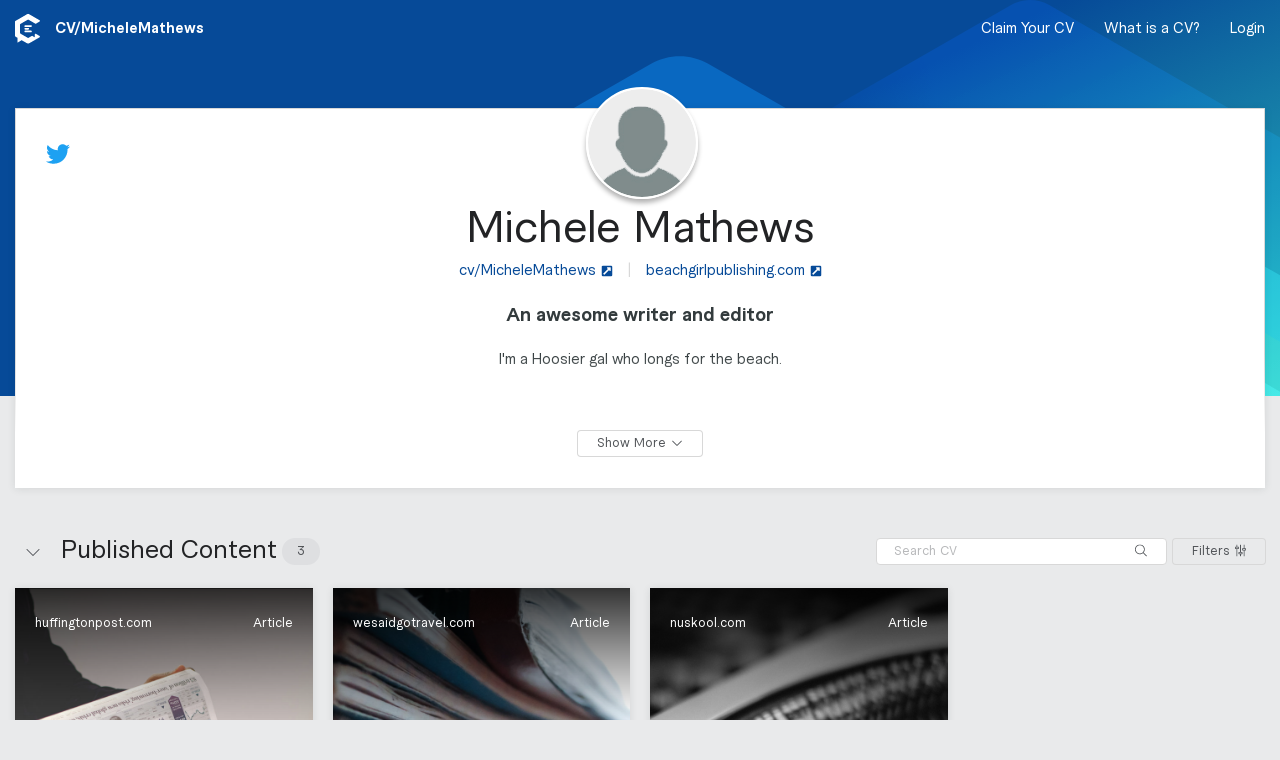

--- FILE ---
content_type: text/html; charset=utf-8
request_url: https://clearvoice.com/cv/MicheleMathews
body_size: 10818
content:
<!DOCTYPE html>
<html lang="en">
  <head>
    <meta charset="utf-8">
    <meta name="viewport" content="width=device-width, initial-scale=1.0">
    <link rel="preconnect" href="https://clearvoice.imgix.net">
    <title>Michele Mathews’ CV | ClearVoice Content Portfolio</title>
<meta name="description" content="See the CV for Michele Mathews, a writer who has produced content for huffingtonpost.com, wesaidgotravel.com, and nuskool.com. Connect with Michele Mathews on ClearVoice.">
<link rel="canonical" href="https://clearvoice.com/cv/MicheleMathews">
<meta name="twitter:card" content="summary">
<meta name="twitter:description" content="See the CV for Michele Mathews, a writer who has produced content for huffingtonpost.com, wesaidgotravel.com, and nuskool.com. Connect with Michele Mathews on ClearVoice.">
<meta name="twitter:image" content="http://pbs.twimg.com/profile_images/757604136695111680/YGWcen5f_400x400.jpg">
<meta name="twitter:site" content="@beachgirlpub">
<meta name="twitter:title" content="Michele Mathews is on ClearVoice. Are you?">
<meta name="twitter:url" content="https://clearvoice.com/cv/MicheleMathews">
<meta property="og:description" content="See the CV for Michele Mathews, a writer who has produced content for huffingtonpost.com, wesaidgotravel.com, and nuskool.com. Connect with Michele Mathews on ClearVoice.">
<meta property="og:image" content="http://pbs.twimg.com/profile_images/757604136695111680/YGWcen5f_400x400.jpg">
<meta property="og:site_name" content="ClearVoice">
<meta property="og:title" content="Michele Mathews is on ClearVoice. Are you?">
<meta property="og:type" content="profile">
<meta property="og:url" content="https://clearvoice.com/cv/MicheleMathews">
<meta name="robots" content="noindex">
    <base href="/"/>
        <link rel="shortcut icon" href="/webpack/assets/favicon.e4bdabad2e0f74db58e5.ico">
    <link rel="icon" sizes="16x16 32x32 64x64" href="/webpack/assets/favicon.e4bdabad2e0f74db58e5.ico">
    <link rel="icon" type="image/png" sizes="196x196" href="/webpack/assets/favicon-196.c8c6ecddd66e5b6f880d.png">
    <link rel="icon" type="image/png" sizes="160x160" href="/webpack/assets/favicon-160.e1beafd99b30647cc698.png">
    <link rel="icon" type="image/png" sizes="96x96" href="/webpack/assets/favicon-96.3d6517891e9c2af58d53.png">
    <link rel="icon" type="image/png" sizes="64x64" href="/webpack/assets/favicon-64.a87145a3943aa4f7ada4.png">
    <link rel="icon" type="image/png" sizes="32x32" href="/webpack/assets/favicon-32.4bea481989a52dd437de.png">
    <link rel="icon" type="image/png" sizes="16x16" href="/webpack/assets/favicon-16.59609c955a09a4e970e3.png">
    <link rel="apple-touch-icon" sizes="152x152" href="/webpack/assets/favicon-152.3479e337f2fe1eb6ff14.png">
    <link rel="apple-touch-icon" sizes="144x144" href="/webpack/assets/favicon-144.abc0045a13c8b1c59c0d.png">
    <link rel="apple-touch-icon" sizes="120x120" href="/webpack/assets/favicon-120.773d0c26fb4f8c167b66.png">
    <link rel="apple-touch-icon" sizes="114x114" href="/webpack/assets/favicon-114.82c3aab90c347c36bb00.png">
    <link rel="apple-touch-icon" sizes="76x76" href="/webpack/assets/favicon-76.6076cfbcb731295b4776.png">
    <link rel="apple-touch-icon" sizes="72x72" href="/webpack/assets/favicon-72.9843103145c2f1ff11a1.png">
    <link rel="apple-touch-icon" href="/webpack/assets/favicon-57.9eda0161de40fa209bfa.png">
    <meta name="msapplication-TileColor" content="#FFFFFF">
    <meta name="msapplication-TileImage" content="/webpack/assets/favicon-144.abc0045a13c8b1c59c0d.png">

    <script src="https://clearvoice.com/webpack/styles--portfolio.1aab8934863c3566015f.js"></script>
    <link rel="stylesheet" href="https://clearvoice.com/webpack/styles--portfolio.1aab8934863c3566015f.css" />
          <script type="text/javascript">
                window.analytics=window.analytics||[],window.analytics.methods=["addSourceMiddleware","addDestinationMiddleware","identify","group","track","page","pageview","alias","ready","on","once","off","trackLink","trackForm","trackClick","trackSubmit"],window.analytics.factory=function(t){return function(){var a=Array.prototype.slice.call(arguments);return a.unshift(t),window.analytics.push(a),window.analytics}};for(var i=0;i<window.analytics.methods.length;i++){var key=window.analytics.methods[i];window.analytics[key]=window.analytics.factory(key)}window.analytics.load=function(t){if(!document.getElementById("analytics-js")){var a=document.createElement("script");a.type="text/javascript",a.id="analytics-js",a.async=!0,a.src=("https:"===document.location.protocol?"https://":"http://")+"cdn.segment.com/analytics.js/v1/"+t+"/analytics.min.js";var n=document.getElementsByTagName("script")[0];n.parentNode.insertBefore(a,n)}},window.analytics.SNIPPET_VERSION="2.0.9";

        
        
        
      </script>

    <meta name="csrf-param" content="authenticity_token" />
<meta name="csrf-token" content="01lhp3UTXg3DVtIsMuYaUnfkGYacZRNhWmN1dSI1M5FQkyBmd6c1kSt_EiW2vzGhJfXXgRD-J6Kg4Z2Pd837eA" />
    <script>
      window.RailsStaticConfig = {
        AccountUser: {
          compatible_roles: {
            editor: ["editor", "strategist", "owner"],
            strategist: ["strategist", "owner"],
            owner: ["owner"],
            writer: ["writer", "editor", "strategist", "owner"]
          }
        },
        AppVersion: 'v25.10.21a',
        Environment: 'production',
        Google: {
          placesApiKey: 'AIzaSyBMCVydRou2EoqTGhhppAuI4i53s7alQH4'
        },
        HubSpot: {
          portalId: '517057',
          mpOnboardingFormId: '8f0f8eb9-d738-4bc7-94c9-ca2368f455f1',
        },
        Imgix: {
          token: 'PHYpQ5ZI',
          domain: 'clearvoice.imgix.net'
        },
        Segment: {
          key: 'BcPRmTZNNR'
        },
      }
    </script>
  </head>

  <body>
    

  <script type="application/json" id="js-react-on-rails-context">{"railsEnv":"production","inMailer":false,"i18nLocale":"en","i18nDefaultLocale":"en","rorVersion":"14.0.1","rorPro":false,"href":"https://clearvoice.com/cv/MicheleMathews","location":"/cv/MicheleMathews","scheme":"https","host":"clearvoice.com","port":null,"pathname":"/cv/MicheleMathews","search":null,"httpAcceptLanguage":null,"serverSide":false}</script>
<div id="PortfolioApp-react-component-165cfe16-c1dc-496b-b9d4-6add935612de"><div class="PortfolioApp-module_main-3rnbO"><div class="PortfolioBackground-module_main-2cR7Z PortfolioBackground-module_defaultImage-vAE_X"></div><nav class="flex-jcsb HeaderNavContainer-module_main-12Yyo flex flex-aic HeaderNavContainer-module_transparent-1Jhjl"><div class="navStyles-module_navSection-9-qFd minw0"><div class="navStyles-module_navItem-3qqUU minw0"><a class="flex" href="https://www.clearvoice.com" title="clearvoice.com"><svg height="1em" width="25" xmlns="http://www.w3.org/2000/svg" class="navStyles-module_navLogo-rP5uQ icon-module_baseline-1z4nE"><g fill="none" fill-rule="evenodd"><path d="M21.0018653 20.1534715c-.2155959-.1243523-.4810881-.1243523-.6965285.0001554-.2754404.1590156-.5515026.3184975-.5515026.3184975-.0418135.0248704-.067772.0696373-.067772.1184455v2.6190156c0 .1688083-.1851296.272487-.3290674.1841969l-2.1927979-1.343627c-.0424352-.0261139-.0954404-.0268912-.1388083-.0027979l-3.5575648 2.0539897c-.2152849.1243523-.4806217.1243523-.6960621 0l-7.38279797-4.2624871c-.19119171-.1103627-.30901554-.314456-.30901554-.5351813v-8.5248187c0-.2487047.13274611-.478601.34803108-.6029534l7.34378243-4.23994815c.2154404-.12435233.4807772-.12435233.6960621 0l6.8378239 3.94787565c.2154404.1243523.4807772.1243523.696373 0l3.5309845-2.03875648c.5336269-.3080829.5336269-1.07829016 0-1.3865285L13.6632124.18295337c-.3362176-.19414508-.7504663-.19414508-1.0866839 0L.54326425 7.13036269C.20704663 7.32435233 0 7.68310881 0 8.07124352V22.0111399c0 .3581347.19010363.6887565.49865285.8696891.00202073.0012435 1.79549223 1.0370985 1.79549223 1.0370985.06823834.0404145.11036269.1136269.11036269.1932124l.00031088 4.3627461c0 .2365803.25927461.3819171.46103627.2581865l3.65409327-2.2391191c.06917098-.0424353.15575129-.0438342.22663212-.0043524l5.82994819 3.3659068c.3362176.1939896.7504663.1939896 1.0866839 0l10.8697928-6.2757513c.5336269-.3080829.5336269-1.0784456 0-1.3865285l-3.5311399-2.0387565" fill="#FFF"></path><path d="M10.3041451 11.482228h5.5960103c.5151296 0 .932798.3959067.932798.8841451 0 .4882383-.4176684.884145-.932798.884145h-5.5960103c-.51512956 0-.93279795-.3959067-.93279795-.884145 0-.4882384.41766839-.8841451.93279795-.8841451zm.0108808 2.6524352h2.8310363c.5211917 0 .9436787.3957513.9436787.8841451 0 .4882383-.422487.8839896-.9436787.8839896h-2.8310363c-.5211917 0-.94367875-.3957513-.94367875-.8839896 0-.4883938.42248705-.8841451.94367875-.8841451zm-.94367875 3.5364249c0-.4882384.41766839-.8841451.93279795-.8841451h5.5960103c.5151296 0 .932798.3959067.932798.8841451 0 .4882383-.4176684.8841451-.932798.8841451h-5.5960103c-.51512956 0-.93279795-.3959068-.93279795-.8841451z" fill="#FFFFFE"></path></g></svg></a><span class="PortfolioHeaderNav-module_url-27NGF flex flex-aic" walkthrough-id="handleEdit">CV/<span>MicheleMathews</span></span></div></div><div class="PortfolioHeaderNav-module_navSection-3ctzL navStyles-module_navSection-9-qFd"><div class="PortfolioHeaderNav-module_desktopMenu-R_aJj"><a class="navStyles-module_navItem-3qqUU PortfolioHeaderNav-module_link-38j4y" href="/signup">Claim Your CV</a><button class="navStyles-module_navItem-3qqUU PortfolioHeaderNav-module_link-38j4y" type="button">What is a CV?</button><a class="navStyles-module_navItem-3qqUU PortfolioHeaderNav-module_link-38j4y" href="/login">Login</a></div><div class="PortfolioHeaderNav-module_mobileMenu-3jKcS navStyles-module_navItem-3qqUU"><span class="PortfolioHeaderNav-module_link-38j4y"><svg viewBox="0 0 448 512" xmlns="http://www.w3.org/2000/svg" class="PortfolioHeaderNav-module_mobileMenuIcon-wecP5" height="1em"><path d="M0 80c0-8.8 7.2-16 16-16H432c8.8 0 16 7.2 16 16s-7.2 16-16 16H16C7.2 96 0 88.8 0 80zM0 240c0-8.8 7.2-16 16-16H432c8.8 0 16 7.2 16 16s-7.2 16-16 16H16c-8.8 0-16-7.2-16-16zM448 400c0 8.8-7.2 16-16 16H16c-8.8 0-16-7.2-16-16s7.2-16 16-16H432c8.8 0 16 7.2 16 16z"></path></svg></span></div></div></nav><div class="NotificationContainer-module_main-wrfP4 flex-col flex-aic"></div><div class="PortfolioApp-module_content-2SJVq"><div class="PortfolioUserDetails-module_main-1ysiX"><div class="Card-module_main-1AsMC Card-module_column-l-69q Card-module_noPadding-2l319"><div class="PortfolioUserDetails-module_innerCard-2Bjc5"><div class="PortfolioUserDetails-module_avatarContainer-1ANi1"><div walkthrough-id="portfolioAvatar"><div class="UserAvatar-module_main-2A5xu UserAvatar-module_xx-large-_GIUW"><div class="OnlineAvatar-module_main-2T1vz UserAvatar-module_avatar-mbL8D OnlineAvatar-module_portfolioBorder-2vpwL OnlineAvatar-module_xx-large-2uO8G"><div class="OnlineAvatar-module_avatarWrapper-3LTv2"><div class="Avatar-module_main-1ZN3O Avatar-module_xx-large-2XeWK"><div class="Avatar-module_inner-1sEmL"><img class="Avatar-module_image-WA6Bw" src="" alt=""/></div></div></div></div></div></div></div><div class="PortfolioUserDetails-module_header-1mN8E"><div class="PortfolioUserDetails-module_headerContent-21SUo"><a aria-label="Michele Mathews on Twitter" class="PortfolioUserSocial-module_socialLink-2nqPB" href="https://twitter.com/@beachgirlpub" id="socialLink_twitter" target="_blank"><svg viewBox="0 0 512 512" xmlns="http://www.w3.org/2000/svg" class="PortfolioUserSocial-module_twitter-2OOLS" height="1em"><path d="M459.37 151.716c.325 4.548.325 9.097.325 13.645 0 138.72-105.583 298.558-298.558 298.558-59.452 0-114.68-17.219-161.137-47.106 8.447.974 16.568 1.299 25.34 1.299 49.055 0 94.213-16.568 130.274-44.832-46.132-.975-84.792-31.188-98.112-72.772 6.498.974 12.995 1.624 19.818 1.624 9.421 0 18.843-1.3 27.614-3.573-48.081-9.747-84.143-51.98-84.143-102.985v-1.299c13.969 7.797 30.214 12.67 47.431 13.319-28.264-18.843-46.781-51.005-46.781-87.391 0-19.492 5.197-37.36 14.294-52.954 51.655 63.675 129.3 105.258 216.365 109.807-1.624-7.797-2.599-15.918-2.599-24.04 0-57.828 46.782-104.934 104.934-104.934 30.213 0 57.502 12.67 76.67 33.137 23.715-4.548 46.456-13.32 66.599-25.34-7.798 24.366-24.366 44.833-46.132 57.827 21.117-2.273 41.584-8.122 60.426-16.243-14.292 20.791-32.161 39.308-52.628 54.253z"></path></svg></a></div><div class="PortfolioUserDetails-module_headerContent-21SUo"></div></div><div class="PortfolioUserDetails-module_detailsContainer-174VY"><div class="PortfolioUserDetails-module_details-kuXvQ"><h1 class="PortfolioUserDetails-module_name-1NTJD">Michele Mathews</h1><div class="PortfolioUserDetails-module_urls-1IQeS"><div class="PortfolioUserDetails-module_link-334qc"><a class="UrlLink-module_link-3Dz50 UrlLink-module_largeText-2MHnU" href="cv/MicheleMathews" id="profileURL" target="_blank"><span class="UrlLink-module_displayText-1KNOs">cv/MicheleMathews</span><svg viewBox="0 0 448 512" xmlns="http://www.w3.org/2000/svg" class="UrlLink-module_linkIcon-292zI" height="1em"><path d="M448 80v352c0 26.51-21.49 48-48 48H48c-26.51 0-48-21.49-48-48V80c0-26.51 21.49-48 48-48h352c26.51 0 48 21.49 48 48zm-88 16H248.029c-21.313 0-32.08 25.861-16.971 40.971l31.984 31.987L67.515 364.485c-4.686 4.686-4.686 12.284 0 16.971l31.029 31.029c4.687 4.686 12.285 4.686 16.971 0l195.526-195.526 31.988 31.991C358.058 263.977 384 253.425 384 231.979V120c0-13.255-10.745-24-24-24z"></path></svg></a></div><div class="PortfolioUserDetails-module_link-334qc"><span class="PortfolioUserDetails-module_divider-2wrou">|</span><a class="UrlLink-module_link-3Dz50 UrlLink-module_largeText-2MHnU" href="http://www.beachgirlpublishing.com" id="personalWebsite" target="_blank"><span class="UrlLink-module_displayText-1KNOs">beachgirlpublishing.com</span><svg viewBox="0 0 448 512" xmlns="http://www.w3.org/2000/svg" class="UrlLink-module_linkIcon-292zI" height="1em"><path d="M448 80v352c0 26.51-21.49 48-48 48H48c-26.51 0-48-21.49-48-48V80c0-26.51 21.49-48 48-48h352c26.51 0 48 21.49 48 48zm-88 16H248.029c-21.313 0-32.08 25.861-16.971 40.971l31.984 31.987L67.515 364.485c-4.686 4.686-4.686 12.284 0 16.971l31.029 31.029c4.687 4.686 12.285 4.686 16.971 0l195.526-195.526 31.988 31.991C358.058 263.977 384 253.425 384 231.979V120c0-13.255-10.745-24-24-24z"></path></svg></a></div></div><p class="PortfolioUserDetails-module_tagline-2_71B" walkthrough-id="tagLine">An awesome writer and editor</p><section class="PortfolioUserDetails-module_additionalDetailsWrapper-3kZtg"><div class="PortfolioUserDetails-module_additionalDetails-NrH6f"><div class="PortfolioUserDetails-module_bio-3og9I PortfolioUserDetails-module_detailsContent-2zguL">I'm a Hoosier gal who longs for the beach.</div><div><div class="PortfolioUserDetails-module_detailsHeading-TJ1Av">Categories</div><div class="PortfolioUserDetails-module_categorySection-18sy2"><span class="PortfolioUserDetails-module_pendingClaim-1ZEou">N/A</span></div></div><div><div class="PortfolioUserDetails-module_detailsHeading-TJ1Av">Content Types</div><div class="PortfolioUserDetails-module_detailsContent-2zguL PortfolioUserDetails-module_pendingClaim-1ZEou">N/A</div></div><div><div class="PortfolioUserDetails-module_detailsHeading-TJ1Av">More Information</div><div class="PortfolioUserDetails-module_detailsContent-2zguL PortfolioUserDetails-module_pendingClaim-1ZEou"></div></div><div><div class="PortfolioUserDetails-module_detailsContent-2zguL"><span class="PortfolioUserDetails-module_iconText-11Msl"><svg viewBox="0 0 384 512" xmlns="http://www.w3.org/2000/svg" class="PortfolioUserDetails-module_detailsIcon-nkoqL" height="1em"><path d="M172.268 501.67C26.97 291.031 0 269.413 0 192 0 85.961 85.961 0 192 0s192 85.961 192 192c0 77.413-26.97 99.031-172.268 309.67-9.535 13.774-29.93 13.773-39.464 0zM192 272c44.183 0 80-35.817 80-80s-35.817-80-80-80-80 35.817-80 80 35.817 80 80 80z"></path></svg><span class="PortfolioUserDetails-module_pendingClaim-1ZEou">Location</span></span><span class="PortfolioUserDetails-module_divider-2wrou">|</span><span class="PortfolioUserDetails-module_iconText-11Msl"><svg viewBox="0 0 512 512" xmlns="http://www.w3.org/2000/svg" class="PortfolioUserDetails-module_detailsIcon-nkoqL" height="1em"><path d="M512 240c0 114.9-114.6 208-256 208c-37.1 0-72.3-6.4-104.1-17.9c-11.9 8.7-31.3 20.6-54.3 30.6C73.6 471.1 44.7 480 16 480c-6.5 0-12.3-3.9-14.8-9.9c-2.5-6-1.1-12.8 3.4-17.4l0 0 0 0 0 0 0 0 .3-.3c.3-.3 .7-.7 1.3-1.4c1.1-1.2 2.8-3.1 4.9-5.7c4.1-5 9.6-12.4 15.2-21.6c10-16.6 19.5-38.4 21.4-62.9C17.7 326.8 0 285.1 0 240C0 125.1 114.6 32 256 32s256 93.1 256 208z"></path></svg><span class="PortfolioUserDetails-module_pendingClaim-1ZEou">Languages</span></span></div></div><div><div class="PortfolioUserDetails-module_detailsHeading-TJ1Av">Publications</div></div></div></section><div class="PortfolioUserDetails-module_buttonContainer-2lKOu"><button class="Button-module_main-27MbB Button-module_outline-2T6mL Button-module_small-2vNAm"><span class="Button-module_buttonLabel-3TpUC">Show More</span><span><svg viewBox="0 0 512 512" xmlns="http://www.w3.org/2000/svg" class="Button-module_buttonIcon-3UiRn Button-module_iconRight-orSqF icon-module_baseline-1z4nE" height="1em"><path d="M267.3 395.3c-6.2 6.2-16.4 6.2-22.6 0l-192-192c-6.2-6.2-6.2-16.4 0-22.6s16.4-6.2 22.6 0L256 361.4 436.7 180.7c6.2-6.2 16.4-6.2 22.6 0s6.2 16.4 0 22.6l-192 192z"></path></svg></span></button></div></div></div></div></div></div><div><section class="ContentGroup-module_main-1qEBw"><header class="ContentGroupHeader-module_main-2BTJ4 flex" walkthrough-id="contentHeader"><div class="ContentGroupHeader-module_spacing-TQkD7 flex flex-aic grow-1 pointer ContentGroupHeader-module_controls-2cYRe"><form class="SearchInput-module_main-3mhLg SearchInput-module_subtleMain-1TVnD"><input class="SearchInput-module_input-BbcZd SearchInput-module_subtleInput-3jDPZ" placeholder="Search CV" type="search" value=""/><div class="SearchInput-module_searchButtonPosition-SbJCT"><button class="Button-module_main-27MbB Button-module_naked-3nQEa Button-module_small-2vNAm" aria-label="Search" type="submit"><span class="Button-module_buttonLabel-3TpUC"><svg viewBox="0 0 512 512" xmlns="http://www.w3.org/2000/svg" class="icon-module_baseline-1z4nE" height="1em"><path d="M508.5 481.6l-129-129c-2.3-2.3-5.3-3.5-8.5-3.5h-10.3C395 312 416 262.5 416 208 416 93.1 322.9 0 208 0S0 93.1 0 208s93.1 208 208 208c54.5 0 104-21 141.1-55.2V371c0 3.2 1.3 6.2 3.5 8.5l129 129c4.7 4.7 12.3 4.7 17 0l9.9-9.9c4.7-4.7 4.7-12.3 0-17zM208 384c-97.3 0-176-78.7-176-176S110.7 32 208 32s176 78.7 176 176-78.7 176-176 176z"></path></svg></span></button></div></form><div><button class="Button-module_main-27MbB Button-module_outline-2T6mL Button-module_small-2vNAm"><span class="Button-module_buttonLabel-3TpUC"><span></span>Filters</span><span><svg viewBox="0 0 448 512" xmlns="http://www.w3.org/2000/svg" class="Button-module_buttonIcon-3UiRn Button-module_iconRight-orSqF icon-module_baseline-1z4nE" height="1em"><path d="M160 168v-48c0-13.3-10.7-24-24-24H96V8c0-4.4-3.6-8-8-8H72c-4.4 0-8 3.6-8 8v88H24c-13.3 0-24 10.7-24 24v48c0 13.3 10.7 24 24 24h40v312c0 4.4 3.6 8 8 8h16c4.4 0 8-3.6 8-8V192h40c13.3 0 24-10.7 24-24zm-32-8H32v-32h96v32zm152 160h-40V8c0-4.4-3.6-8-8-8h-16c-4.4 0-8 3.6-8 8v312h-40c-13.3 0-24 10.7-24 24v48c0 13.3 10.7 24 24 24h40v88c0 4.4 3.6 8 8 8h16c4.4 0 8-3.6 8-8v-88h40c13.3 0 24-10.7 24-24v-48c0-13.3-10.7-24-24-24zm-8 64h-96v-32h96v32zm152-224h-40V8c0-4.4-3.6-8-8-8h-16c-4.4 0-8 3.6-8 8v152h-40c-13.3 0-24 10.7-24 24v48c0 13.3 10.7 24 24 24h40v248c0 4.4 3.6 8 8 8h16c4.4 0 8-3.6 8-8V256h40c13.3 0 24-10.7 24-24v-48c0-13.3-10.7-24-24-24zm-8 64h-96v-32h96v32z"></path></svg></span></button></div></div><div class="ContentGroupHeader-module_nameContainer-18t-g ContentGroupHeader-module_spacing-TQkD7 flex flex-aic grow-1 pointer"><span class="flex flex-aic"><button class="Button-module_main-27MbB ContentGroupHeader-module_openButton-kktKl Button-module_naked-3nQEa Button-module_round-22knM" title="Close section"><span class="Button-module_buttonLabel-3TpUC"><svg viewBox="0 0 512 512" xmlns="http://www.w3.org/2000/svg" class="ContentGroupHeader-module_openIcon-28ODG ContentGroupHeader-module_open-3a_9q icon-module_baseline-1z4nE" height="1em"><path d="M244.7 116.7c6.2-6.2 16.4-6.2 22.6 0l192 192c6.2 6.2 6.2 16.4 0 22.6s-16.4 6.2-22.6 0L256 150.6 75.3 331.3c-6.2 6.2-16.4 6.2-22.6 0s-6.2-16.4 0-22.6l192-192z"></path></svg></span></button><h2 class="ContentGroupHeader-module_name-1-QrK">Published Content</h2></span><span class="Badge-module_main-1gdOC">3</span></div></header><div class="ContentGroup-module_content-1N42s grid-bp10 grid-bp10--full grid-bp10--equal grid-bp30 grid-bp30--2 grid-bp30--equal grid-bp40 grid-bp40--3 grid-bp40--equal grid-bp50 grid-bp50--4 grid-bp50--equal ContentGroup-module_open-20nYo"><div class="grid-item ContentPieceGridItem-module_main-2LoI-"></div><div class="grid-item ContentPieceGridItem-module_main-2LoI-"></div><div class="grid-item ContentPieceGridItem-module_main-2LoI-"></div></div></section></div></div></div></div>
      <script type="application/json" class="js-react-on-rails-component" data-component-name="PortfolioApp" data-dom-id="PortfolioApp-react-component-165cfe16-c1dc-496b-b9d4-6add935612de">{"contentGroups":[{"object":"content_group","id":3489,"name":"Published Content","contentPieceCount":3,"position":0}],"contentPieces":[{"object":"content_piece","id":"wpo_cc4KwCJ99SXVh5no","contentTypeId":1,"diffbotStatus":"success","description":null,"document":null,"documentUrl":null,"engagement":{"facebookLikes":14,"facebookShares":30,"facebookComments":4,"tweets":null,"googlePlusOnes":0,"pinterestPins":2,"linkedinShares":0,"total":2,"updatedAt":1618621643},"featured":false,"leadImage":"https://clearvoice-media.s3.amazonaws.com/portfolios/usr_63RD1HBbrU4Mzkno/posts/wpo_cc4KwCJ99SXVh5no/57abbde01700001a00c7277a.jpg%3Fops%3Dscalefit_820_noupscale/90f6e3df54403c97ced2aa0e015a51ff.jpg","leadImageUrl":"https://clearvoice-media.s3.amazonaws.com/portfolios/usr_63RD1HBbrU4Mzkno/posts/wpo_cc4KwCJ99SXVh5no/57abbde01700001a00c7277a.jpg%3Fops%3Dscalefit_820_noupscale/90f6e3df54403c97ced2aa0e015a51ff.jpg","mediaType":"html","publishedAt":"2016-08-10T20:56:56.000Z","title":"How the Horrific 9/11 Made Me a Stronger Person","url":"http://www.huffingtonpost.com/entry/how-the-horrific-911-made-me-a-stronger-person_us_57ab92d7e4b08c46f0e49399","contentGroupId":3489,"voicegraphStatus":"indexed","domain":"huffingtonpost.com","hasContent":true,"contentGroup":{"object":"content_group","id":3489,"name":"Published Content"},"contentRoleId":null,"siteId":"2064774450264892649","site":{"object":"site","id":4,"createdAt":"2014-06-15T19:54:03.000Z","domain":"www.huffingtonpost.com","normalizedDomain":"huffingtonpost.com"},"categoryIds":[]},{"object":"content_piece","id":"wpo_45nMSkTQBCP3JiAI","contentTypeId":1,"diffbotStatus":"success","description":null,"document":null,"documentUrl":null,"engagement":{"facebookComments":16,"tweets":null,"linkedinShares":0,"total":66,"googlePlusOnes":0,"facebookShares":65,"pinterestPins":1,"updatedAt":1505617021,"facebookLikes":47},"featured":false,"leadImage":"https://d2d45aw5ucb5xn.cloudfront.net/wp-content/uploads/2015/07/03095326/2015-07-04_559831f99e7ee_dscn1504.jpg","leadImageUrl":"https://d2d45aw5ucb5xn.cloudfront.net/wp-content/uploads/2015/07/03095326/2015-07-04_559831f99e7ee_dscn1504.jpg","mediaType":"html","publishedAt":"2015-08-26T00:00:00.000Z","title":"One response to “The Dream of Living on a Beach in the USA”","url":"https://wesaidgotravel.com/contests/the-dream-of-living-on-a-beach-in-the-usa/","contentGroupId":3489,"voicegraphStatus":"indexed","domain":"wesaidgotravel.com","hasContent":true,"contentGroup":{"object":"content_group","id":3489,"name":"Published Content"},"contentRoleId":null,"siteId":"13509166149523295551","site":{"object":"site","id":4751,"createdAt":"2017-05-31T14:21:01.000Z","domain":"wesaidgotravel.com","normalizedDomain":"wesaidgotravel.com"},"categoryIds":[]},{"object":"content_piece","id":"wpo_VVuumGeT2iC86ugw","contentTypeId":1,"diffbotStatus":"success","description":null,"document":null,"documentUrl":null,"engagement":{"facebookLikes":1,"facebookShares":3,"facebookComments":0,"tweets":null,"googlePlusOnes":0,"pinterestPins":0,"linkedinShares":0,"total":0,"updatedAt":1618615529},"featured":false,"leadImage":"https://clearvoice-media.s3.amazonaws.com/portfolios/usr_63RD1HBbrU4Mzkno/posts/wpo_VVuumGeT2iC86ugw/MoziahBridges_MosBows-fb-card.jpeg/878742c53fb999f5b66a4d5907461caa.jpeg","leadImageUrl":"https://clearvoice-media.s3.amazonaws.com/portfolios/usr_63RD1HBbrU4Mzkno/posts/wpo_VVuumGeT2iC86ugw/MoziahBridges_MosBows-fb-card.jpeg/878742c53fb999f5b66a4d5907461caa.jpeg","mediaType":"html","publishedAt":null,"title":"5 Steps on How to Become a Studentrepreneur","url":"http://www.nuskool.com/learn/lesson/5-steps-on-how-to-become-a-studentrepreneur/","contentGroupId":3489,"voicegraphStatus":"indexed","domain":"nuskool.com","hasContent":true,"contentGroup":{"object":"content_group","id":3489,"name":"Published Content"},"contentRoleId":null,"siteId":"13740119392619854706","site":{"object":"site","id":8219,"createdAt":"2017-06-13T08:52:12.000Z","domain":"www.nuskool.com","normalizedDomain":"nuskool.com"},"categoryIds":[]}],"description":"","filterOptions":{"contentRoleId":[],"contentTypeId":[1],"siteId":[4,8219,4751],"categoryId":[]},"profile":{"object":"profile","id":"wpr_8DprRL454MhkkDJ7","bio":"I'm a Hoosier gal who longs for the beach.","claimed":true,"handle":"MicheleMathews","image":null,"imageUrl":null,"imageImgixUrl":null,"personalWebsite":"http://www.beachgirlpublishing.com","normalizedPersonalWebsite":"beachgirlpublishing.com","authorshipStats":{"contentPieces":3,"sites":3,"wordCount":2335},"tagLine":"An awesome writer and editor","unclaimed":false,"handleSet":true,"phrases":[],"userId":"usr_63RD1HBbrU4Mzkno","contentTypeIds":[],"categoryIds":[],"contentRoleIds":[],"contentRoles":[],"languages":[],"academicDegrees":[],"socialUrls":[{"id":1509,"url":"twitter.com/@beachgirlpub","provider":"twitter","createdAt":"2016-08-17T23:35:52.000Z","updatedAt":"2020-05-07T14:14:55.000Z"}]},"sites":[{"object":"site","id":4,"createdAt":"2014-06-15T19:54:03.000Z","domain":"www.huffingtonpost.com","normalizedDomain":"huffingtonpost.com","hiddenAt":null,"hidden":false},{"object":"site","id":4751,"createdAt":"2017-05-31T14:21:01.000Z","domain":"wesaidgotravel.com","normalizedDomain":"wesaidgotravel.com","hiddenAt":null,"hidden":false},{"object":"site","id":8219,"createdAt":"2017-06-13T08:52:12.000Z","domain":"www.nuskool.com","normalizedDomain":"nuskool.com","hiddenAt":null,"hidden":false}],"socialIdentities":[{"object":"social_identity","id":"757598171652501504","provider":"twitter","handle":"beachgirlpub","formattedHandle":"@beachgirlpub","url":"https://twitter.com/@beachgirlpub"}],"user":{"object":"user","id":"usr_63RD1HBbrU4Mzkno","available":true,"availabilityNote":null,"assignmentReviewsCount":0,"avatar":"http://pbs.twimg.com/profile_images/757604136695111680/YGWcen5f_400x400.jpg","avatarUrl":"http://pbs.twimg.com/profile_images/757604136695111680/YGWcen5f_400x400.jpg","avatarImgixUrl":"https://clearvoice.imgix.net/http%3A%2F%2Fpbs.twimg.com%2Fprofile_images%2F757604136695111680%2FYGWcen5f_400x400.jpg?ixlib=rb-0.3.5\u0026w=120\u0026h=120\u0026fit=crop\u0026crop=faces\u0026s=423bb9d260ec2c5eea1ababe355282c1","firstName":"Michele","lastName":"Mathews","marketplaceCode":202,"marketplaceLevel":0,"type":"Freelancer","rating":null,"placeId":null,"name":"Michele Mathews","role":"unvetted_writer","accountId":null},"contentGroupCounts":{"3489":3,"total":3},"config":{"appVersion":"v25.10.21a","assetHost":"https://clearvoice.com","bugsnagAppApiKey":"4352c11bbb644bffc7b51e21bacbf1cc","contentPieceDefaultLimit":50,"contentPieceDocumentDirectory":"portfolios/usr_63RD1HBbrU4Mzkno/content_pieces/documents/","contentPieceLeadImageDirectory":"portfolios/usr_63RD1HBbrU4Mzkno/content_pieces/lead_images/","countries":[["Andorra","AD"],["United Arab Emirates","AE"],["Afghanistan","AF"],["Antigua and Barbuda","AG"],["Anguilla","AI"],["Albania","AL"],["Armenia","AM"],["Angola","AO"],["Antarctica","AQ"],["Argentina","AR"],["American Samoa","AS"],["Austria","AT"],["Australia","AU"],["Aruba","AW"],["Åland Islands","AX"],["Azerbaijan","AZ"],["Bosnia and Herzegovina","BA"],["Barbados","BB"],["Bangladesh","BD"],["Belgium","BE"],["Burkina Faso","BF"],["Bulgaria","BG"],["Bahrain","BH"],["Burundi","BI"],["Benin","BJ"],["Saint Barthélemy","BL"],["Bermuda","BM"],["Brunei Darussalam","BN"],["Bolivia (Plurinational State of)","BO"],["Bonaire, Sint Eustatius and Saba","BQ"],["Brazil","BR"],["Bahamas","BS"],["Bhutan","BT"],["Bouvet Island","BV"],["Botswana","BW"],["Belarus","BY"],["Belize","BZ"],["Canada","CA"],["Cocos (Keeling) Islands","CC"],["Congo (Democratic Republic of the)","CD"],["Central African Republic","CF"],["Congo","CG"],["Switzerland","CH"],["Côte d'Ivoire","CI"],["Cook Islands","CK"],["Chile","CL"],["Cameroon","CM"],["China","CN"],["Colombia","CO"],["Costa Rica","CR"],["Cuba","CU"],["Cabo Verde","CV"],["Curaçao","CW"],["Christmas Island","CX"],["Cyprus","CY"],["Czechia","CZ"],["Germany","DE"],["Djibouti","DJ"],["Denmark","DK"],["Dominica","DM"],["Dominican Republic","DO"],["Algeria","DZ"],["Ecuador","EC"],["Estonia","EE"],["Egypt","EG"],["Western Sahara","EH"],["Eritrea","ER"],["Spain","ES"],["Ethiopia","ET"],["Finland","FI"],["Fiji","FJ"],["Falkland Islands (Malvinas)","FK"],["Micronesia (Federated States of)","FM"],["Faroe Islands","FO"],["France","FR"],["Gabon","GA"],["United Kingdom of Great Britain and Northern Ireland","GB"],["Grenada","GD"],["Georgia","GE"],["French Guiana","GF"],["Guernsey","GG"],["Ghana","GH"],["Gibraltar","GI"],["Greenland","GL"],["Gambia","GM"],["Guinea","GN"],["Guadeloupe","GP"],["Equatorial Guinea","GQ"],["Greece","GR"],["South Georgia and the South Sandwich Islands","GS"],["Guatemala","GT"],["Guam","GU"],["Guinea-Bissau","GW"],["Guyana","GY"],["Hong Kong","HK"],["Heard Island and McDonald Islands","HM"],["Honduras","HN"],["Croatia","HR"],["Haiti","HT"],["Hungary","HU"],["Indonesia","ID"],["Ireland","IE"],["Israel","IL"],["Isle of Man","IM"],["India","IN"],["British Indian Ocean Territory","IO"],["Iraq","IQ"],["Iran (Islamic Republic of)","IR"],["Iceland","IS"],["Italy","IT"],["Jersey","JE"],["Jamaica","JM"],["Jordan","JO"],["Japan","JP"],["Kenya","KE"],["Kyrgyzstan","KG"],["Cambodia","KH"],["Kiribati","KI"],["Comoros","KM"],["Saint Kitts and Nevis","KN"],["Korea (Democratic People's Republic of)","KP"],["Korea (Republic of)","KR"],["Kuwait","KW"],["Cayman Islands","KY"],["Kazakhstan","KZ"],["Lao People's Democratic Republic","LA"],["Lebanon","LB"],["Saint Lucia","LC"],["Liechtenstein","LI"],["Sri Lanka","LK"],["Liberia","LR"],["Lesotho","LS"],["Lithuania","LT"],["Luxembourg","LU"],["Latvia","LV"],["Libya","LY"],["Morocco","MA"],["Monaco","MC"],["Moldova (Republic of)","MD"],["Montenegro","ME"],["Saint Martin (French part)","MF"],["Madagascar","MG"],["Marshall Islands","MH"],["North Macedonia","MK"],["Mali","ML"],["Myanmar","MM"],["Mongolia","MN"],["Macao","MO"],["Northern Mariana Islands","MP"],["Martinique","MQ"],["Mauritania","MR"],["Montserrat","MS"],["Malta","MT"],["Mauritius","MU"],["Maldives","MV"],["Malawi","MW"],["Mexico","MX"],["Malaysia","MY"],["Mozambique","MZ"],["Namibia","NA"],["New Caledonia","NC"],["Niger","NE"],["Norfolk Island","NF"],["Nigeria","NG"],["Nicaragua","NI"],["Netherlands","NL"],["Norway","NO"],["Nepal","NP"],["Nauru","NR"],["Niue","NU"],["New Zealand","NZ"],["Oman","OM"],["Panama","PA"],["Peru","PE"],["French Polynesia","PF"],["Papua New Guinea","PG"],["Philippines","PH"],["Pakistan","PK"],["Poland","PL"],["Saint Pierre and Miquelon","PM"],["Pitcairn","PN"],["Puerto Rico","PR"],["Palestine, State of","PS"],["Portugal","PT"],["Palau","PW"],["Paraguay","PY"],["Qatar","QA"],["Réunion","RE"],["Romania","RO"],["Serbia","RS"],["Russian Federation","RU"],["Rwanda","RW"],["Saudi Arabia","SA"],["Solomon Islands","SB"],["Seychelles","SC"],["Sudan","SD"],["Sweden","SE"],["Singapore","SG"],["Saint Helena, Ascension and Tristan da Cunha","SH"],["Slovenia","SI"],["Svalbard and Jan Mayen","SJ"],["Slovakia","SK"],["Sierra Leone","SL"],["San Marino","SM"],["Senegal","SN"],["Somalia","SO"],["Suriname","SR"],["South Sudan","SS"],["Sao Tome and Principe","ST"],["El Salvador","SV"],["Sint Maarten (Dutch part)","SX"],["Syrian Arab Republic","SY"],["Eswatini","SZ"],["Turks and Caicos Islands","TC"],["Chad","TD"],["French Southern Territories","TF"],["Togo","TG"],["Thailand","TH"],["Tajikistan","TJ"],["Tokelau","TK"],["Timor-Leste","TL"],["Turkmenistan","TM"],["Tunisia","TN"],["Tonga","TO"],["Turkey","TR"],["Trinidad and Tobago","TT"],["Tuvalu","TV"],["Taiwan, Province of China","TW"],["Tanzania, United Republic of","TZ"],["Ukraine","UA"],["Uganda","UG"],["United States Minor Outlying Islands","UM"],["United States of America","US"],["Uruguay","UY"],["Uzbekistan","UZ"],["Holy See","VA"],["Saint Vincent and the Grenadines","VC"],["Venezuela (Bolivarian Republic of)","VE"],["Virgin Islands (British)","VG"],["Virgin Islands (U.S.)","VI"],["Viet Nam","VN"],["Vanuatu","VU"],["Wallis and Futuna","WF"],["Samoa","WS"],["Yemen","YE"],["Mayotte","YT"],["South Africa","ZA"],["Zambia","ZM"],["Zimbabwe","ZW"]],"imageDomain":"clearvoice.imgix.net","imageProcessingKey":"PHYpQ5ZI","pusherKey":"eefee6a8298016d2833e"},"assumingUser":false,"activeFilters":{"verified":true},"castingCall":false,"currentUser":null,"isPortfolioOwner":false,"workingRelationship":null,"notifications":[]}</script>
      


    <script src="https://clearvoice.com/webpack/portfolio.runtime.ff58a56d9a7c002a2739.js"></script>
    <script src="https://clearvoice.com/webpack/portfolio.defaultVendors.88bb3e1b2cd644e9e52c.js"></script>
    <script src="https://clearvoice.com/webpack/portfolio.3522ad8ed593b0d9f75d.js"></script>
  </body>
</html>


--- FILE ---
content_type: text/css
request_url: https://clearvoice.com/webpack/styles--ContentPieceCard.40cb78587437b0555310.css
body_size: 1343
content:
.ContentPieceCard-module_main-sX0qy{height:407px;transition-duration:.2s;transition-property:box-shadow,background-color;transition-timing-function:ease-in-out}.ContentPieceCard-module_main-sX0qy+.ContentPieceCard-module_main-sX0qy{margin-top:18px}.ContentPieceCard-module_main-sX0qy.ContentPieceCard-module_checked-2vnsY{box-shadow:0 0 0 3px #60a0dc}.ContentPieceCard-module_checked-2vnsY .ContentPieceCard-module_thumbnailContainer-3FgnZ{opacity:1}.ContentPieceCard-module_isDragging-Tjthv{border:3px dashed #60a0dc}.ContentPieceCard-module_isDragging-Tjthv.ContentPieceCard-module_checked-2vnsY{box-shadow:none}.ContentPieceCard-module_isDragging-Tjthv .ContentPieceCard-module_thumbnailContainer-3FgnZ,.ContentPieceCard-module_isDragging-Tjthv .ContentPieceCard-module_titleSection-1u0XJ{opacity:.1}.ContentPieceCard-module_thumbnail-3ZsHS,.ContentPieceCard-module_thumbnailContainer-3FgnZ,.ContentPieceCard-module_titleSection-1u0XJ{opacity:1;transition-delay:.1s;transition-duration:.2s;transition-property:opacity;transition-timing-function:ease-in-out}.ContentPieceCard-module_thumbnailContainer-3FgnZ{color:#fff;flex:1;height:335px;padding:20px;position:relative;width:100%}.ContentPieceCard-module_thumbnailContainer-3FgnZ.ContentPieceCard-module_selectable-3ehWx{cursor:pointer}.ContentPieceCard-module_thumbnailContainer-3FgnZ.ContentPieceCard-module_checkedStyles-323Ox .ContentPieceCard-module_cardControls-3Qj1Y,.ContentPieceCard-module_thumbnailContainer-3FgnZ.ContentPieceCard-module_hoverStyles-212pj:focus .ContentPieceCard-module_cardControls-3Qj1Y,.ContentPieceCard-module_thumbnailContainer-3FgnZ.ContentPieceCard-module_hoverStyles-212pj:focus-within .ContentPieceCard-module_cardControls-3Qj1Y,.ContentPieceCard-module_thumbnailContainer-3FgnZ.ContentPieceCard-module_hoverStyles-212pj:hover .ContentPieceCard-module_cardControls-3Qj1Y{opacity:1;outline:none;z-index:5}.ContentPieceCard-module_thumbnailContainer-3FgnZ.ContentPieceCard-module_checkedStyles-323Ox .ContentPieceCard-module_cardControlsContent-3-S3P,.ContentPieceCard-module_thumbnailContainer-3FgnZ.ContentPieceCard-module_hoverStyles-212pj:focus .ContentPieceCard-module_cardControlsContent-3-S3P,.ContentPieceCard-module_thumbnailContainer-3FgnZ.ContentPieceCard-module_hoverStyles-212pj:focus-within .ContentPieceCard-module_cardControlsContent-3-S3P,.ContentPieceCard-module_thumbnailContainer-3FgnZ.ContentPieceCard-module_hoverStyles-212pj:hover .ContentPieceCard-module_cardControlsContent-3-S3P{transform:translateY(0)}.ContentPieceCard-module_thumbnailContainer-3FgnZ.ContentPieceCard-module_checkedStyles-323Ox .ContentPieceCard-module_detail-1NOI1,.ContentPieceCard-module_thumbnailContainer-3FgnZ.ContentPieceCard-module_hoverStyles-212pj:focus .ContentPieceCard-module_detail-1NOI1,.ContentPieceCard-module_thumbnailContainer-3FgnZ.ContentPieceCard-module_hoverStyles-212pj:focus-within .ContentPieceCard-module_detail-1NOI1,.ContentPieceCard-module_thumbnailContainer-3FgnZ.ContentPieceCard-module_hoverStyles-212pj:hover .ContentPieceCard-module_detail-1NOI1{margin-top:36px;z-index:-1}.ContentPieceCard-module_thumbnailContainer-3FgnZ.ContentPieceCard-module_hoverStyles-212pj:focus .ContentPieceCard-module_cardControlsButtons-3W52p,.ContentPieceCard-module_thumbnailContainer-3FgnZ.ContentPieceCard-module_hoverStyles-212pj:focus-within .ContentPieceCard-module_cardControlsButtons-3W52p,.ContentPieceCard-module_thumbnailContainer-3FgnZ.ContentPieceCard-module_hoverStyles-212pj:hover .ContentPieceCard-module_cardControlsButtons-3W52p{opacity:1}.ContentPieceCard-module_cardControls-3Qj1Y,.ContentPieceCard-module_thumbnailOverlay-pAqRT{bottom:0;display:block;left:0;position:absolute;right:0;top:0}.ContentPieceCard-module_thumbnailOverlay-pAqRT{background:linear-gradient(0deg,#0000 60%,#000c);content:"";z-index:2}.ContentPieceCard-module_thumbnailContainer-3FgnZ:focus,.ContentPieceCard-module_thumbnailOverlay-pAqRT:focus{outline:none}.ContentPieceCard-module_thumbnail-3ZsHS{left:0;min-height:335px;object-fit:cover;position:absolute;top:0;z-index:0}.ContentPieceCard-module_imageIconContainer-2jUJZ,.ContentPieceCard-module_pdfIconContainer-2NhV_{align-items:center;border-radius:100%;box-shadow:inset 0 0 0 1px #22232533;display:inline-flex;font-weight:100;justify-content:center;margin-right:5px;overflow:hidden}.ContentPieceCard-module_pdfIconContainer-2NhV_{background-color:#9c0a50}.ContentPieceCard-module_pdfIconContainer-2NhV_ svg{width:30px}.ContentPieceCard-module_imageIconContainer-2jUJZ{background-color:#39af3e;height:30px;width:30px}.ContentPieceCard-module_imageIconContainer-2jUJZ svg{fill:#fff;width:20px}.ContentPieceCard-module_cardControls-3Qj1Y{background-color:#222325cc;opacity:0;padding:20px;transition:opacity .2s ease-in-out;z-index:4}.ContentPieceCard-module_cardControls-3Qj1Y button+button{margin-left:5px}.ContentPieceCard-module_cardControlsContent-3-S3P{transform:translateY(-18px);transition:transform .2s ease-in-out}.ContentPieceCard-module_cardControlsButtons-3W52p{opacity:0;transition:opacity .2s ease-in-out}.ContentPieceCard-module_listItem-1Ab5m{font-size:14px;margin-top:9px}.ContentPieceCard-module_link-2hF5_{cursor:pointer}.ContentPieceCard-module_link-2hF5_:hover{color:#60a0dc}.ContentPieceCard-module_label-2Ke3q,.ContentPieceCard-module_link-2hF5_{display:inline-block;overflow:hidden;text-overflow:ellipsis;white-space:nowrap}.ContentPieceCard-module_listIcon-2S5eJ{fill:#fff;height:14px;margin-left:10px;margin-right:5px;width:14px}.ContentPieceCard-module_groupSelectContainer-15l0Q{margin-left:30px;margin-top:9px}.ContentPieceCard-module_groupSelect-18a7C{width:150px}.ContentPieceCard-module_detail-1NOI1{display:flex;font-size:12px;margin-top:0;position:relative;transition:margin-top .2s ease-in-out;z-index:3}.ContentPieceCard-module_site-2a3C4{flex:1}.ContentPieceCard-module_faviconDetail-nHBaU{align-items:center;display:flex}.ContentPieceCard-module_favicon-3hxQt{margin-right:5px}.ContentPieceCard-module_contentType-pbkFA{align-self:center}.ContentPieceCard-module_titleSection-1u0XJ{background-color:#fff;max-height:220px;padding:18px;z-index:1}.ContentPieceCard-module_description-2lmif,.ContentPieceCard-module_title-1G4YL{-webkit-box-orient:vertical;-webkit-line-clamp:3;display:-webkit-box}.ContentPieceCard-module_truncate-3mOc9{word-wrap:break-word;overflow:hidden;overflow-wrap:break-word}.ContentPieceCard-module_description-2lmif,.ContentPieceCard-module_footer-1SG33{font-size:12px}.ContentPieceCard-module_description-2lmif{color:#333b3d;margin-bottom:0;margin-top:9px;opacity:1}.ContentPieceCard-module_footer-1SG33{align-items:center;display:flex;flex-basis:24px;justify-content:flex-end;margin-top:9px}.ContentPieceCard-module_publishedAt-FSoPN{color:#787b7d;flex:1}.ContentPieceCard-module_featuredIcon-2nPBt{fill:#787b7d;cursor:pointer;font-size:18px;transition:fill .2s ease-in-out}.ContentPieceCard-module_featuredIcon-2nPBt:active,.ContentPieceCard-module_featuredIcon-2nPBt:focus,.ContentPieceCard-module_featuredIcon-2nPBt:hover{fill:#333b3d}.ContentPieceCard-module_featured-3Lva9 .ContentPieceCard-module_featuredIcon-2nPBt{fill:#fcce08;animation:ContentPieceCard-module_featuredPulse-1Xtgi .2s ease-in-out;animation-delay:.2s}@keyframes ContentPieceCard-module_featuredPulse-1Xtgi{0%{opacity:1;transform:scale(1)}33%{opacity:.7;transform:scale(1.3)}to{opacity:1;transform:scale(1)}}@media only screen and (min-width:375px)and (max-width:767px){.ContentPieceCard-module_main-sX0qy{flex-basis:440px}}@media only screen and (min-width:655px){.ContentPieceCard-module_main-sX0qy{flex:0 1 355px}}@media only screen and (max-width:768px){.ContentPieceCard-module_thumbnailContainer-3FgnZ{cursor:pointer}}